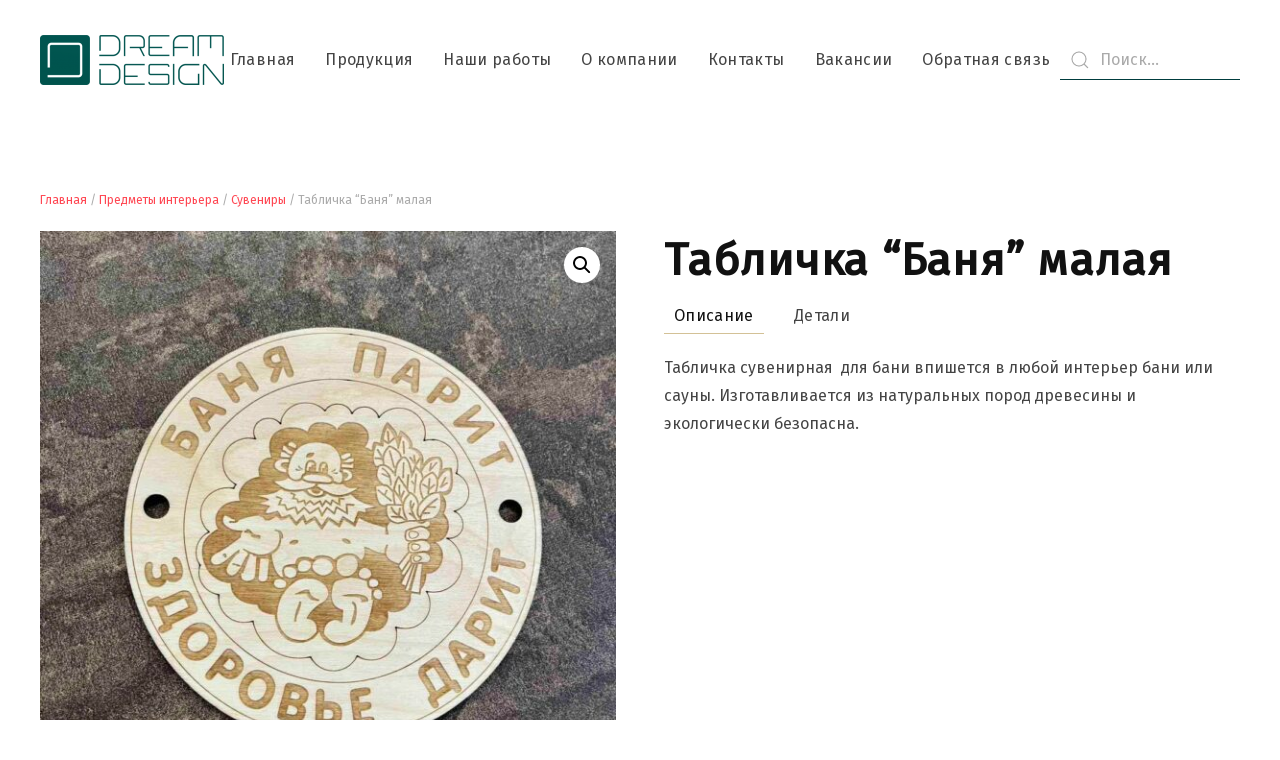

--- FILE ---
content_type: text/html; charset=UTF-8
request_url: http://ddn.by/product/tablichka-banya-malaya/
body_size: 11005
content:
<!DOCTYPE html>
<html lang="ru-RU">
    <head>
        <meta charset="UTF-8">
        <meta http-equiv="X-UA-Compatible" content="IE=edge">
        <meta name="viewport" content="width=device-width, initial-scale=1">
        <link rel="shortcut icon" href="/wp-content/uploads/favicon.ico">
        <link rel="apple-touch-icon-precomposed" href="/wp-content/uploads/favicon.png">
                <title>Табличка &#8220;Баня&#8221; малая &#8211; DREAM DESIGN</title>
<meta name='robots' content='max-image-preview:large' />
<link rel='dns-prefetch' href='//s.w.org' />
<link rel="alternate" type="application/rss+xml" title="DREAM DESIGN &raquo; Лента" href="http://ddn.by/feed/" />
<link rel="alternate" type="application/rss+xml" title="DREAM DESIGN &raquo; Лента комментариев" href="http://ddn.by/comments/feed/" />
		<script type="text/javascript">
			window._wpemojiSettings = {"baseUrl":"https:\/\/s.w.org\/images\/core\/emoji\/13.1.0\/72x72\/","ext":".png","svgUrl":"https:\/\/s.w.org\/images\/core\/emoji\/13.1.0\/svg\/","svgExt":".svg","source":{"concatemoji":"http:\/\/ddn.by\/wp-includes\/js\/wp-emoji-release.min.js?ver=5.8.3"}};
			!function(e,a,t){var n,r,o,i=a.createElement("canvas"),p=i.getContext&&i.getContext("2d");function s(e,t){var a=String.fromCharCode;p.clearRect(0,0,i.width,i.height),p.fillText(a.apply(this,e),0,0);e=i.toDataURL();return p.clearRect(0,0,i.width,i.height),p.fillText(a.apply(this,t),0,0),e===i.toDataURL()}function c(e){var t=a.createElement("script");t.src=e,t.defer=t.type="text/javascript",a.getElementsByTagName("head")[0].appendChild(t)}for(o=Array("flag","emoji"),t.supports={everything:!0,everythingExceptFlag:!0},r=0;r<o.length;r++)t.supports[o[r]]=function(e){if(!p||!p.fillText)return!1;switch(p.textBaseline="top",p.font="600 32px Arial",e){case"flag":return s([127987,65039,8205,9895,65039],[127987,65039,8203,9895,65039])?!1:!s([55356,56826,55356,56819],[55356,56826,8203,55356,56819])&&!s([55356,57332,56128,56423,56128,56418,56128,56421,56128,56430,56128,56423,56128,56447],[55356,57332,8203,56128,56423,8203,56128,56418,8203,56128,56421,8203,56128,56430,8203,56128,56423,8203,56128,56447]);case"emoji":return!s([10084,65039,8205,55357,56613],[10084,65039,8203,55357,56613])}return!1}(o[r]),t.supports.everything=t.supports.everything&&t.supports[o[r]],"flag"!==o[r]&&(t.supports.everythingExceptFlag=t.supports.everythingExceptFlag&&t.supports[o[r]]);t.supports.everythingExceptFlag=t.supports.everythingExceptFlag&&!t.supports.flag,t.DOMReady=!1,t.readyCallback=function(){t.DOMReady=!0},t.supports.everything||(n=function(){t.readyCallback()},a.addEventListener?(a.addEventListener("DOMContentLoaded",n,!1),e.addEventListener("load",n,!1)):(e.attachEvent("onload",n),a.attachEvent("onreadystatechange",function(){"complete"===a.readyState&&t.readyCallback()})),(n=t.source||{}).concatemoji?c(n.concatemoji):n.wpemoji&&n.twemoji&&(c(n.twemoji),c(n.wpemoji)))}(window,document,window._wpemojiSettings);
		</script>
		<style type="text/css">
img.wp-smiley,
img.emoji {
	display: inline !important;
	border: none !important;
	box-shadow: none !important;
	height: 1em !important;
	width: 1em !important;
	margin: 0 .07em !important;
	vertical-align: -0.1em !important;
	background: none !important;
	padding: 0 !important;
}
</style>
	<link rel='stylesheet' id='wp-block-library-css'  href='http://ddn.by/wp-includes/css/dist/block-library/style.min.css?ver=5.8.3' type='text/css' media='all' />
<link rel='stylesheet' id='contact-form-7-css'  href='http://ddn.by/wp-content/plugins/contact-form-7/includes/css/styles.css?ver=5.5.3' type='text/css' media='all' />
<link rel='stylesheet' id='responsive-lightbox-swipebox-css'  href='http://ddn.by/wp-content/plugins/responsive-lightbox/assets/swipebox/swipebox.min.css?ver=2.3.3' type='text/css' media='all' />
<link rel='stylesheet' id='woocommerce-layout-css'  href='http://ddn.by/wp-content/plugins/woocommerce/assets/css/woocommerce-layout.css?ver=3.5.9' type='text/css' media='all' />
<link rel='stylesheet' id='woocommerce-smallscreen-css'  href='http://ddn.by/wp-content/plugins/woocommerce/assets/css/woocommerce-smallscreen.css?ver=3.5.9' type='text/css' media='only screen and (max-width: 768px)' />
<style id='woocommerce-inline-inline-css' type='text/css'>
.woocommerce form .form-row .required { visibility: visible; }
</style>
<link rel='stylesheet' id='theme-style-css'  href='http://ddn.by/wp-content/themes/yootheme/css/theme.1.css?ver=1542888068' type='text/css' media='all' />
<script type='text/javascript' src='http://ddn.by/wp-content/plugins/wp-yandex-metrika/assets/YmEc.min.js?ver=1.1.7' id='wp-yandex-metrika_YmEc-js'></script>
<script type='text/javascript' src='http://ddn.by/wp-includes/js/jquery/jquery.min.js?ver=3.6.0' id='jquery-core-js'></script>
<script type='text/javascript' src='http://ddn.by/wp-includes/js/jquery/jquery-migrate.min.js?ver=3.3.2' id='jquery-migrate-js'></script>
<script type='text/javascript' src='http://ddn.by/wp-content/plugins/wp-yandex-metrika/assets/frontend.min.js?ver=1.1.7' id='wp-yandex-metrika_frontend-js'></script>
<script type='text/javascript' src='http://ddn.by/wp-content/plugins/responsive-lightbox/assets/swipebox/jquery.swipebox.min.js?ver=2.3.3' id='responsive-lightbox-swipebox-js'></script>
<script type='text/javascript' src='http://ddn.by/wp-includes/js/underscore.min.js?ver=1.13.1' id='underscore-js'></script>
<script type='text/javascript' src='http://ddn.by/wp-content/plugins/responsive-lightbox/assets/infinitescroll/infinite-scroll.pkgd.min.js?ver=5.8.3' id='responsive-lightbox-infinite-scroll-js'></script>
<script type='text/javascript' id='responsive-lightbox-js-extra'>
/* <![CDATA[ */
var rlArgs = {"script":"swipebox","selector":"lightbox","customEvents":"","activeGalleries":"1","animation":"1","hideCloseButtonOnMobile":"0","removeBarsOnMobile":"0","hideBars":"0","hideBarsDelay":"5000","videoMaxWidth":"1080","useSVG":"","loopAtEnd":"0","woocommerce_gallery":"1","ajaxurl":"http:\/\/ddn.by\/wp-admin\/admin-ajax.php","nonce":"00dc0a862a"};
/* ]]> */
</script>
<script type='text/javascript' src='http://ddn.by/wp-content/plugins/responsive-lightbox/js/front.js?ver=2.3.3' id='responsive-lightbox-js'></script>
<script type='text/javascript' src='http://ddn.by/wp-content/themes/yootheme/vendor/assets/uikit/dist/js/uikit.min.js?ver=1.12.3' id='theme-uikit-js'></script>
<script type='text/javascript' src='http://ddn.by/wp-content/themes/yootheme/vendor/assets/uikit/dist/js/uikit-icons-vision.min.js?ver=1.12.3' id='theme-uikit-icons-js'></script>
<script type='text/javascript' src='http://ddn.by/wp-content/themes/yootheme/js/theme.js?ver=1.12.3' id='theme-script-js'></script>
<link rel="https://api.w.org/" href="http://ddn.by/wp-json/" /><link rel="alternate" type="application/json" href="http://ddn.by/wp-json/wp/v2/product/2622" /><link rel="EditURI" type="application/rsd+xml" title="RSD" href="http://ddn.by/xmlrpc.php?rsd" />
<link rel="wlwmanifest" type="application/wlwmanifest+xml" href="http://ddn.by/wp-includes/wlwmanifest.xml" /> 
<meta name="generator" content="WordPress 5.8.3" />
<meta name="generator" content="WooCommerce 3.5.9" />
<link rel="canonical" href="http://ddn.by/product/tablichka-banya-malaya/" />
<link rel='shortlink' href='http://ddn.by/?p=2622' />
<link rel="alternate" type="application/json+oembed" href="http://ddn.by/wp-json/oembed/1.0/embed?url=http%3A%2F%2Fddn.by%2Fproduct%2Ftablichka-banya-malaya%2F" />
<link rel="alternate" type="text/xml+oembed" href="http://ddn.by/wp-json/oembed/1.0/embed?url=http%3A%2F%2Fddn.by%2Fproduct%2Ftablichka-banya-malaya%2F&#038;format=xml" />
	<noscript><style>.woocommerce-product-gallery{ opacity: 1 !important; }</style></noscript>
	        <!-- Yandex.Metrica counter -->
        <script type="text/javascript">
            (function (m, e, t, r, i, k, a) {
                m[i] = m[i] || function () {
                    (m[i].a = m[i].a || []).push(arguments)
                };
                m[i].l = 1 * new Date();
                k = e.createElement(t), a = e.getElementsByTagName(t)[0], k.async = 1, k.src = r, a.parentNode.insertBefore(k, a)
            })
            (window, document, "script", "https://mc.yandex.ru/metrika/tag.js", "ym");

            ym("91315914", "init", {
                clickmap: true,
                trackLinks: true,
                accurateTrackBounce: true,
                webvisor: true,
                ecommerce: "dataLayer",
                params: {
                    __ym: {
                        "ymCmsPlugin": {
                            "cms": "wordpress",
                            "cmsVersion":"5.8",
                            "pluginVersion": "1.1.7",
                            "ymCmsRip": "1300777482"
                        }
                    }
                }
            });
        </script>
        <!-- /Yandex.Metrica counter -->
            </head>
    <body class="product-template-default single single-product postid-2622  woocommerce woocommerce-page woocommerce-no-js">

        
        
        <div class="tm-page">

            <div class="tm-header-mobile uk-hidden@l">
            
<nav class="uk-navbar-container" uk-navbar>

        <div class="uk-navbar-left">

        
                <a class="uk-navbar-toggle" href="#tm-mobile" uk-toggle>
            <div uk-navbar-toggle-icon></div>
                    </a>
        
        
    </div>
    
        <div class="uk-navbar-center">
        <a class="uk-navbar-item uk-logo" href="http://ddn.by">
            <img src="/wp-content/themes/yootheme/cache/logo-dark-3984c27e.png" srcset="/wp-content/themes/yootheme/cache/logo-dark-3984c27e.png 184w, /wp-content/themes/yootheme/cache/logo-dark-04c5517e.png 367w, /wp-content/themes/yootheme/cache/logo-dark-23b5844b.png 368w" sizes="(min-width: 184px) 184px" data-width="600" data-height="163" class="uk-responsive-height" alt="Vision">        </a>
    </div>
    
    
</nav>


    
        <div id="tm-mobile" class="uk-modal-full" uk-modal>
        <div class="uk-modal-dialog uk-modal-body uk-text-center uk-flex" uk-height-viewport>

            <button class="uk-modal-close-full" type="button" uk-close></button>

                        <div class="uk-margin-auto-vertical uk-width-1-1">
                
                
<div class="uk-child-width-1-1" uk-grid>
            <div>
<div class="uk-panel">

    
    
<ul class="uk-nav uk-nav-primary uk-nav-center">

	<li><a href="/" class=" menu-item menu-item-type-custom menu-item-object-custom">Главная</a></li>
	<li class="uk-parent"><a href="http://ddn.by/catalog/" class=" menu-item menu-item-type-post_type menu-item-object-page menu-item-has-children current_page_parent">Продукция</a>
	<ul class="uk-nav-sub">

		<li class="uk-parent"><a href="http://ddn.by/product-category/korpusnaya-mebel/" class=" menu-item menu-item-type-taxonomy menu-item-object-product_cat menu-item-has-children">Корпусная мебель</a>
		<ul>

			<li><a href="http://ddn.by/product-category/korpusnaya-mebel/mebel-dlya-ofisa/" class=" menu-item menu-item-type-taxonomy menu-item-object-product_cat">Мебель для офиса</a></li>
			<li><a href="http://ddn.by/product-category/korpusnaya-mebel/mebel-dlya-prihozhej/" class=" menu-item menu-item-type-taxonomy menu-item-object-product_cat">Мебель для прихожей</a></li>
			<li><a href="http://ddn.by/product-category/korpusnaya-mebel/mebel-dlya-spalni/" class=" menu-item menu-item-type-taxonomy menu-item-object-product_cat">Мебель для спальни</a></li>
			<li><a href="http://ddn.by/product-category/korpusnaya-mebel/mebel-dlya-detskoj/" class=" menu-item menu-item-type-taxonomy menu-item-object-product_cat">Мебель для детских учреждений</a></li>
			<li><a href="http://ddn.by/product-category/korpusnaya-mebel/mebel-dlya-gostinoj/" class=" menu-item menu-item-type-taxonomy menu-item-object-product_cat">Мебель для гостиной</a></li>
			<li><a href="http://ddn.by/product-category/korpusnaya-mebel/mebel-dlya-kabineta/" class=" menu-item menu-item-type-taxonomy menu-item-object-product_cat">Мебель для кабинета</a></li>
			<li><a href="http://ddn.by/product-category/korpusnaya-mebel/mebel-dly-kabineta-rukovoditely/" class=" menu-item menu-item-type-taxonomy menu-item-object-product_cat">Мебель для кабинета руководителя</a></li>
			<li><a href="http://ddn.by/product-category/korpusnaya-mebel/mebel-dly-zags/" class=" menu-item menu-item-type-taxonomy menu-item-object-product_cat">Мебель для ЗАГСа</a></li>
			<li><a href="http://ddn.by/product-category/korpusnaya-mebel/krovati/" class=" menu-item menu-item-type-taxonomy menu-item-object-product_cat">Кровати</a></li>
			<li><a href="http://ddn.by/product-category/korpusnaya-mebel/shkafy/shkafy-dlya-odezhdy/" class=" menu-item menu-item-type-taxonomy menu-item-object-product_cat">Шкафы для одежды</a></li>
			<li><a href="http://ddn.by/product-category/shkafy-dlya-dokumentov/" class=" menu-item menu-item-type-taxonomy menu-item-object-product_cat">Шкафы для документов</a></li>
			<li><a href="http://ddn.by/product-category/korpusnaya-mebel/tumby-komody/" class=" menu-item menu-item-type-taxonomy menu-item-object-product_cat">Тумбы / Комоды</a></li>
			<li><a href="http://ddn.by/product-category/korpusnaya-mebel/kuhni/" class=" menu-item menu-item-type-taxonomy menu-item-object-product_cat">Кухни</a></li>
			<li><a href="http://ddn.by/product-category/korpusnaya-mebel/polki/" class=" menu-item menu-item-type-taxonomy menu-item-object-product_cat">Полки</a></li>
			<li><a href="http://ddn.by/product-category/korpusnaya-mebel/stoly/" class=" menu-item menu-item-type-taxonomy menu-item-object-product_cat">Столы</a></li></ul></li>
		<li class="uk-parent"><a href="http://ddn.by/product-category/myagkaya-mebel/" class=" menu-item menu-item-type-taxonomy menu-item-object-product_cat menu-item-has-children">Мягкая мебель</a>
		<ul>

			<li><a href="http://ddn.by/product-category/myagkaya-mebel/pryamye-divany/" class=" menu-item menu-item-type-taxonomy menu-item-object-product_cat">Прямые диваны</a></li>
			<li><a href="http://ddn.by/product-category/myagkaya-mebel/uglovye-divany/" class=" menu-item menu-item-type-taxonomy menu-item-object-product_cat">Угловые диваны</a></li>
			<li><a href="http://ddn.by/product-category/myagkaya-mebel/pufi/" class=" menu-item menu-item-type-taxonomy menu-item-object-product_cat">Пуфы</a></li>
			<li><a href="http://ddn.by/product-category/myagkaya-mebel/kresla/" class=" menu-item menu-item-type-taxonomy menu-item-object-product_cat">Кресла</a></li>
			<li><a href="http://ddn.by/product-category/myagkaya-mebel/banketki/" class=" menu-item menu-item-type-taxonomy menu-item-object-product_cat">Банкетки</a></li></ul></li>
		<li class="uk-parent"><a href="http://ddn.by/product-category/predmety-interera/" class=" menu-item menu-item-type-taxonomy menu-item-object-product_cat current-product-ancestor menu-item-has-children">Предметы интерьера</a>
		<ul>

			<li><a href="http://ddn.by/product-category/predmety-interera/butylochnitsy/" class=" menu-item menu-item-type-taxonomy menu-item-object-product_cat">Бутылочницы</a></li>
			<li><a href="http://ddn.by/product-category/predmety-interera/ramki-dlya-fotografij/" class=" menu-item menu-item-type-taxonomy menu-item-object-product_cat">Рамки для фотографий</a></li>
			<li><a href="http://ddn.by/product-category/predmety-interera/suveniry/" class=" menu-item menu-item-type-taxonomy menu-item-object-product_cat current-product-ancestor current-menu-parent current-product-parent">Сувениры</a></li>
			<li><a href="http://ddn.by/product-category/predmety-interera/razvivayushhie-tovary/" class=" menu-item menu-item-type-taxonomy menu-item-object-product_cat">Развивающие товары</a></li></ul></li>
		<li class="uk-parent"><a href="http://ddn.by/product-category/izdeliya-iz-metalla/" class=" menu-item menu-item-type-taxonomy menu-item-object-product_cat menu-item-has-children">Изделия из металла</a>
		<ul>

			<li><a href="http://ddn.by/product-category/izdeliya-iz-metalla/loft/" class=" menu-item menu-item-type-taxonomy menu-item-object-product_cat">Мебель LOFT</a></li>
			<li><a href="http://ddn.by/product-category/izdeliya-iz-metalla/polki-loft/" class=" menu-item menu-item-type-taxonomy menu-item-object-product_cat">Полки LOFT</a></li>
			<li><a href="http://ddn.by/product-category/izdeliya-iz-metalla/mangaly/" class=" menu-item menu-item-type-taxonomy menu-item-object-product_cat">Мангалы</a></li>
			<li><a href="http://ddn.by/product-category/izdeliya-iz-metalla/podstolya/" class=" menu-item menu-item-type-taxonomy menu-item-object-product_cat">Подстолья</a></li>
			<li><a href="http://ddn.by/product-category/izdeliya-iz-metalla/skamejki/" class=" menu-item menu-item-type-taxonomy menu-item-object-product_cat">Скамейки</a></li>
			<li><a href="http://ddn.by/product-category/izdeliya-iz-metalla/dekoratsii/" class=" menu-item menu-item-type-taxonomy menu-item-object-product_cat">Декорации</a></li></ul></li>
		<li class="uk-parent"><a href="http://ddn.by/product-category/shvejnye-izdeliya/" class=" menu-item menu-item-type-taxonomy menu-item-object-product_cat menu-item-has-children">Швейные изделия</a>
		<ul>

			<li><a href="http://ddn.by/product-category/shvejnye-izdeliya/chehly-obshhego-naznacheniya/" class=" menu-item menu-item-type-taxonomy menu-item-object-product_cat">Чехлы общего назначения</a></li>
			<li><a href="http://ddn.by/product-category/shvejnye-izdeliya/halaty/" class=" menu-item menu-item-type-taxonomy menu-item-object-product_cat">Халаты</a></li>
			<li><a href="http://ddn.by/product-category/shvejnye-izdeliya/perchatki/" class=" menu-item menu-item-type-taxonomy menu-item-object-product_cat">Перчатки</a></li>
			<li><a href="http://ddn.by/product-category/shvejnye-izdeliya/spetsodezhda-siti/" class=" menu-item menu-item-type-taxonomy menu-item-object-product_cat">Спецодежда "Сити"</a></li>
			<li><a href="http://ddn.by/product-category/shvejnye-izdeliya/kombinezony/" class=" menu-item menu-item-type-taxonomy menu-item-object-product_cat">Комбинезоны</a></li>
			<li><a href="http://ddn.by/product-category/shvejnye-izdeliya/kostyumy/" class=" menu-item menu-item-type-taxonomy menu-item-object-product_cat">Костюмы</a></li></ul></li>
		<li><a href="http://ddn.by/product-category/izdeliya-iz-kompozitnyh-materialov/" class=" menu-item menu-item-type-taxonomy menu-item-object-product_cat">Изделия из композитных материалов</a></li>
		<li><a href="http://ddn.by/product-category/sportivnoe-snaryazhenie/" class=" menu-item menu-item-type-taxonomy menu-item-object-product_cat">Спортивное снаряжение</a></li>
		<li class="uk-parent"><a href="http://ddn.by/product-category/promyshlennaya-mebel/" class=" menu-item menu-item-type-taxonomy menu-item-object-product_cat menu-item-has-children">Промышленная мебель</a>
		<ul>

			<li><a href="http://ddn.by/product-category/promyshlennaya-mebel/promyshlennye-stoly/" class=" menu-item menu-item-type-taxonomy menu-item-object-product_cat">Промышленные столы</a></li>
			<li><a href="http://ddn.by/product-category/promyshlennaya-mebel/telezhki-podkatnye/" class=" menu-item menu-item-type-taxonomy menu-item-object-product_cat">Тележки подкатные</a></li>
			<li><a href="http://ddn.by/product-category/promyshlennaya-mebel/linii-komplektovaniya/" class=" menu-item menu-item-type-taxonomy menu-item-object-product_cat">Линии комплектования</a></li>
			<li><a href="http://ddn.by/product-category/promyshlennaya-mebel/stellazhi-i-shkafy/" class=" menu-item menu-item-type-taxonomy menu-item-object-product_cat">Стеллажи и шкафы</a></li></ul></li></ul></li>
	<li><a href="http://ddn.by/category/our-works/" class=" menu-item menu-item-type-taxonomy menu-item-object-category">Наши работы</a></li>
	<li><a href="http://ddn.by/about-us/" class=" menu-item menu-item-type-post_type menu-item-object-page">О компании</a></li>
	<li><a href="http://ddn.by/contacts/" class=" menu-item menu-item-type-post_type menu-item-object-page">Контакты</a></li>
	<li><a href="http://ddn.by/vakansii/" class=" menu-item menu-item-type-post_type menu-item-object-page">Вакансии</a></li>
	<li><a href="http://ddn.by/obratnaya-svyaz/" class=" menu-item menu-item-type-post_type menu-item-object-page">Обратная связь</a></li></ul>

</div>
</div>
            <div>
<div class="uk-panel widget-search" id="widget-search-1">

    
    

    <form id="search-586" action="http://ddn.by/" method="get" role="search" class="uk-search uk-search-default">
<span uk-search-icon></span>
<input name="s" placeholder="Поиск&hellip;" type="search" class="uk-search-input"/>
</form>






</div>
</div>
    </div>

                            </div>
        
        </div>
    </div>

    
            </div>

            
            
<div class="tm-header uk-visible@l" uk-header>


        <div uk-sticky media="768" cls-active="uk-navbar-sticky" sel-target=".uk-navbar-container">
    
        <div class="uk-navbar-container">

            <div class="uk-container">
                <nav class="uk-navbar" uk-navbar="{&quot;align&quot;:&quot;center&quot;,&quot;boundary&quot;:&quot;!.uk-navbar-container&quot;}">

                                        <div class="uk-navbar-left">

                        
<a href="http://ddn.by" class="uk-navbar-item uk-logo">
    <img src="/wp-content/themes/yootheme/cache/logo-dark-3984c27e.png" srcset="/wp-content/themes/yootheme/cache/logo-dark-3984c27e.png 184w, /wp-content/themes/yootheme/cache/logo-dark-04c5517e.png 367w, /wp-content/themes/yootheme/cache/logo-dark-23b5844b.png 368w" sizes="(min-width: 184px) 184px" data-width="600" data-height="163" class="uk-responsive-height" alt="Vision"><img src="/wp-content/themes/yootheme/cache/logo-5a500bba.png" srcset="/wp-content/themes/yootheme/cache/logo-5a500bba.png 184w, /wp-content/themes/yootheme/cache/logo-48838f72.png 367w, /wp-content/themes/yootheme/cache/logo-6ff35a47.png 368w" sizes="(min-width: 184px) 184px" data-width="600" data-height="163" class="uk-responsive-height uk-logo-inverse" alt="Vision"></a>

                        
                    </div>
                    
                                        <div class="uk-navbar-center">
                        
<ul class="uk-navbar-nav">

	<li><a href="/" class=" menu-item menu-item-type-custom menu-item-object-custom">Главная</a></li>
	<li class="uk-parent"><a href="http://ddn.by/catalog/" class=" menu-item menu-item-type-post_type menu-item-object-page menu-item-has-children current_page_parent">Продукция</a>
	<div class="uk-navbar-dropdown" uk-drop="{&quot;clsDrop&quot;:&quot;uk-navbar-dropdown&quot;,&quot;flip&quot;:&quot;x&quot;,&quot;pos&quot;:&quot;bottom-justify&quot;,&quot;boundary&quot;:&quot;!nav&quot;,&quot;boundaryAlign&quot;:true,&quot;mode&quot;:&quot;click,hover&quot;}"><div class="uk-navbar-dropdown-grid uk-child-width-1-4" uk-grid><div><ul class="uk-nav uk-navbar-dropdown-nav">

		<li class="uk-parent"><a href="http://ddn.by/product-category/korpusnaya-mebel/" class=" menu-item menu-item-type-taxonomy menu-item-object-product_cat menu-item-has-children">Корпусная мебель</a>
		<ul class="uk-nav-sub">

			<li><a href="http://ddn.by/product-category/korpusnaya-mebel/mebel-dlya-ofisa/" class=" menu-item menu-item-type-taxonomy menu-item-object-product_cat">Мебель для офиса</a></li>
			<li><a href="http://ddn.by/product-category/korpusnaya-mebel/mebel-dlya-prihozhej/" class=" menu-item menu-item-type-taxonomy menu-item-object-product_cat">Мебель для прихожей</a></li>
			<li><a href="http://ddn.by/product-category/korpusnaya-mebel/mebel-dlya-spalni/" class=" menu-item menu-item-type-taxonomy menu-item-object-product_cat">Мебель для спальни</a></li>
			<li><a href="http://ddn.by/product-category/korpusnaya-mebel/mebel-dlya-detskoj/" class=" menu-item menu-item-type-taxonomy menu-item-object-product_cat">Мебель для детских учреждений</a></li>
			<li><a href="http://ddn.by/product-category/korpusnaya-mebel/mebel-dlya-gostinoj/" class=" menu-item menu-item-type-taxonomy menu-item-object-product_cat">Мебель для гостиной</a></li>
			<li><a href="http://ddn.by/product-category/korpusnaya-mebel/mebel-dlya-kabineta/" class=" menu-item menu-item-type-taxonomy menu-item-object-product_cat">Мебель для кабинета</a></li>
			<li><a href="http://ddn.by/product-category/korpusnaya-mebel/mebel-dly-kabineta-rukovoditely/" class=" menu-item menu-item-type-taxonomy menu-item-object-product_cat">Мебель для кабинета руководителя</a></li>
			<li><a href="http://ddn.by/product-category/korpusnaya-mebel/mebel-dly-zags/" class=" menu-item menu-item-type-taxonomy menu-item-object-product_cat">Мебель для ЗАГСа</a></li>
			<li><a href="http://ddn.by/product-category/korpusnaya-mebel/krovati/" class=" menu-item menu-item-type-taxonomy menu-item-object-product_cat">Кровати</a></li>
			<li><a href="http://ddn.by/product-category/korpusnaya-mebel/shkafy/shkafy-dlya-odezhdy/" class=" menu-item menu-item-type-taxonomy menu-item-object-product_cat">Шкафы для одежды</a></li>
			<li><a href="http://ddn.by/product-category/shkafy-dlya-dokumentov/" class=" menu-item menu-item-type-taxonomy menu-item-object-product_cat">Шкафы для документов</a></li>
			<li><a href="http://ddn.by/product-category/korpusnaya-mebel/tumby-komody/" class=" menu-item menu-item-type-taxonomy menu-item-object-product_cat">Тумбы / Комоды</a></li>
			<li><a href="http://ddn.by/product-category/korpusnaya-mebel/kuhni/" class=" menu-item menu-item-type-taxonomy menu-item-object-product_cat">Кухни</a></li>
			<li><a href="http://ddn.by/product-category/korpusnaya-mebel/polki/" class=" menu-item menu-item-type-taxonomy menu-item-object-product_cat">Полки</a></li>
			<li><a href="http://ddn.by/product-category/korpusnaya-mebel/stoly/" class=" menu-item menu-item-type-taxonomy menu-item-object-product_cat">Столы</a></li></ul></li>
		<li class="uk-parent"><a href="http://ddn.by/product-category/myagkaya-mebel/" class=" menu-item menu-item-type-taxonomy menu-item-object-product_cat menu-item-has-children">Мягкая мебель</a>
		<ul class="uk-nav-sub">

			<li><a href="http://ddn.by/product-category/myagkaya-mebel/pryamye-divany/" class=" menu-item menu-item-type-taxonomy menu-item-object-product_cat">Прямые диваны</a></li>
			<li><a href="http://ddn.by/product-category/myagkaya-mebel/uglovye-divany/" class=" menu-item menu-item-type-taxonomy menu-item-object-product_cat">Угловые диваны</a></li>
			<li><a href="http://ddn.by/product-category/myagkaya-mebel/pufi/" class=" menu-item menu-item-type-taxonomy menu-item-object-product_cat">Пуфы</a></li>
			<li><a href="http://ddn.by/product-category/myagkaya-mebel/kresla/" class=" menu-item menu-item-type-taxonomy menu-item-object-product_cat">Кресла</a></li>
			<li><a href="http://ddn.by/product-category/myagkaya-mebel/banketki/" class=" menu-item menu-item-type-taxonomy menu-item-object-product_cat">Банкетки</a></li></ul></li></ul></div><div><ul class="uk-nav uk-navbar-dropdown-nav">

		<li class="uk-parent"><a href="http://ddn.by/product-category/predmety-interera/" class=" menu-item menu-item-type-taxonomy menu-item-object-product_cat current-product-ancestor menu-item-has-children">Предметы интерьера</a>
		<ul class="uk-nav-sub">

			<li><a href="http://ddn.by/product-category/predmety-interera/butylochnitsy/" class=" menu-item menu-item-type-taxonomy menu-item-object-product_cat">Бутылочницы</a></li>
			<li><a href="http://ddn.by/product-category/predmety-interera/ramki-dlya-fotografij/" class=" menu-item menu-item-type-taxonomy menu-item-object-product_cat">Рамки для фотографий</a></li>
			<li><a href="http://ddn.by/product-category/predmety-interera/suveniry/" class=" menu-item menu-item-type-taxonomy menu-item-object-product_cat current-product-ancestor current-menu-parent current-product-parent">Сувениры</a></li>
			<li><a href="http://ddn.by/product-category/predmety-interera/razvivayushhie-tovary/" class=" menu-item menu-item-type-taxonomy menu-item-object-product_cat">Развивающие товары</a></li></ul></li>
		<li class="uk-parent"><a href="http://ddn.by/product-category/izdeliya-iz-metalla/" class=" menu-item menu-item-type-taxonomy menu-item-object-product_cat menu-item-has-children">Изделия из металла</a>
		<ul class="uk-nav-sub">

			<li><a href="http://ddn.by/product-category/izdeliya-iz-metalla/loft/" class=" menu-item menu-item-type-taxonomy menu-item-object-product_cat">Мебель LOFT</a></li>
			<li><a href="http://ddn.by/product-category/izdeliya-iz-metalla/polki-loft/" class=" menu-item menu-item-type-taxonomy menu-item-object-product_cat">Полки LOFT</a></li>
			<li><a href="http://ddn.by/product-category/izdeliya-iz-metalla/mangaly/" class=" menu-item menu-item-type-taxonomy menu-item-object-product_cat">Мангалы</a></li>
			<li><a href="http://ddn.by/product-category/izdeliya-iz-metalla/podstolya/" class=" menu-item menu-item-type-taxonomy menu-item-object-product_cat">Подстолья</a></li>
			<li><a href="http://ddn.by/product-category/izdeliya-iz-metalla/skamejki/" class=" menu-item menu-item-type-taxonomy menu-item-object-product_cat">Скамейки</a></li>
			<li><a href="http://ddn.by/product-category/izdeliya-iz-metalla/dekoratsii/" class=" menu-item menu-item-type-taxonomy menu-item-object-product_cat">Декорации</a></li></ul></li></ul></div><div><ul class="uk-nav uk-navbar-dropdown-nav">

		<li class="uk-parent"><a href="http://ddn.by/product-category/shvejnye-izdeliya/" class=" menu-item menu-item-type-taxonomy menu-item-object-product_cat menu-item-has-children">Швейные изделия</a>
		<ul class="uk-nav-sub">

			<li><a href="http://ddn.by/product-category/shvejnye-izdeliya/chehly-obshhego-naznacheniya/" class=" menu-item menu-item-type-taxonomy menu-item-object-product_cat">Чехлы общего назначения</a></li>
			<li><a href="http://ddn.by/product-category/shvejnye-izdeliya/halaty/" class=" menu-item menu-item-type-taxonomy menu-item-object-product_cat">Халаты</a></li>
			<li><a href="http://ddn.by/product-category/shvejnye-izdeliya/perchatki/" class=" menu-item menu-item-type-taxonomy menu-item-object-product_cat">Перчатки</a></li>
			<li><a href="http://ddn.by/product-category/shvejnye-izdeliya/spetsodezhda-siti/" class=" menu-item menu-item-type-taxonomy menu-item-object-product_cat">Спецодежда "Сити"</a></li>
			<li><a href="http://ddn.by/product-category/shvejnye-izdeliya/kombinezony/" class=" menu-item menu-item-type-taxonomy menu-item-object-product_cat">Комбинезоны</a></li>
			<li><a href="http://ddn.by/product-category/shvejnye-izdeliya/kostyumy/" class=" menu-item menu-item-type-taxonomy menu-item-object-product_cat">Костюмы</a></li></ul></li>
		<li><a href="http://ddn.by/product-category/izdeliya-iz-kompozitnyh-materialov/" class=" menu-item menu-item-type-taxonomy menu-item-object-product_cat">Изделия из композитных материалов</a></li></ul></div><div><ul class="uk-nav uk-navbar-dropdown-nav">

		<li><a href="http://ddn.by/product-category/sportivnoe-snaryazhenie/" class=" menu-item menu-item-type-taxonomy menu-item-object-product_cat">Спортивное снаряжение</a></li>
		<li class="uk-parent"><a href="http://ddn.by/product-category/promyshlennaya-mebel/" class=" menu-item menu-item-type-taxonomy menu-item-object-product_cat menu-item-has-children">Промышленная мебель</a>
		<ul class="uk-nav-sub">

			<li><a href="http://ddn.by/product-category/promyshlennaya-mebel/promyshlennye-stoly/" class=" menu-item menu-item-type-taxonomy menu-item-object-product_cat">Промышленные столы</a></li>
			<li><a href="http://ddn.by/product-category/promyshlennaya-mebel/telezhki-podkatnye/" class=" menu-item menu-item-type-taxonomy menu-item-object-product_cat">Тележки подкатные</a></li>
			<li><a href="http://ddn.by/product-category/promyshlennaya-mebel/linii-komplektovaniya/" class=" menu-item menu-item-type-taxonomy menu-item-object-product_cat">Линии комплектования</a></li>
			<li><a href="http://ddn.by/product-category/promyshlennaya-mebel/stellazhi-i-shkafy/" class=" menu-item menu-item-type-taxonomy menu-item-object-product_cat">Стеллажи и шкафы</a></li></ul></li></ul></div></div></div></li>
	<li><a href="http://ddn.by/category/our-works/" class=" menu-item menu-item-type-taxonomy menu-item-object-category">Наши работы</a></li>
	<li><a href="http://ddn.by/about-us/" class=" menu-item menu-item-type-post_type menu-item-object-page">О компании</a></li>
	<li><a href="http://ddn.by/contacts/" class=" menu-item menu-item-type-post_type menu-item-object-page">Контакты</a></li>
	<li><a href="http://ddn.by/vakansii/" class=" menu-item menu-item-type-post_type menu-item-object-page">Вакансии</a></li>
	<li><a href="http://ddn.by/obratnaya-svyaz/" class=" menu-item menu-item-type-post_type menu-item-object-page">Обратная связь</a></li></ul>
                    </div>
                    
                                        <div class="uk-navbar-right">

                        
                        
<div class="uk-navbar-item widget-search" id="widget-search-1">

    
    

    <form id="search-785" action="http://ddn.by/" method="get" role="search" class="uk-search uk-search-default">
<span uk-search-icon></span>
<input name="s" placeholder="Поиск&hellip;" type="search" class="uk-search-input" autofocus/>
</form>






</div>

                    </div>
                    
                </nav>
            </div>

        </div>

        </div>
    




</div>

            
            
            <div id="tm-main" class="tm-main uk-section uk-section-default" uk-height-viewport="expand: true">
                <div class="uk-container">

                    
                    <div class="uk-grid uk-grid-large uk-grid-divider" uk-grid>
                        <div class="uk-width-expand@m">

                            
            
	<div id="primary" class="content-area"><main id="main" class="site-main" role="main"><nav class="woocommerce-breadcrumb"><a href="http://ddn.by">Главная</a>&nbsp;&#47;&nbsp;<a href="http://ddn.by/product-category/predmety-interera/">Предметы интерьера</a>&nbsp;&#47;&nbsp;<a href="http://ddn.by/product-category/predmety-interera/suveniry/">Сувениры</a>&nbsp;&#47;&nbsp;Табличка &#8220;Баня&#8221; малая</nav>
		
			<div class="woocommerce-notices-wrapper"></div><div id="product-2622" class="post-2622 product type-product status-publish has-post-thumbnail product_cat-suveniry first instock shipping-taxable product-type-simple">

	<div class="woocommerce-product-gallery woocommerce-product-gallery--with-images woocommerce-product-gallery--columns-4 images" data-columns="4" style="opacity: 0; transition: opacity .25s ease-in-out;">
	<figure class="woocommerce-product-gallery__wrapper">
		<div data-thumb="http://ddn.by/wp-content/uploads/banya-malaya-100x100.jpg" class="woocommerce-product-gallery__image"><a  data-rel="lightbox-gallery-1" href="http://ddn.by/wp-content/uploads/banya-malaya.jpg"><img width="600" height="600" src="http://ddn.by/wp-content/uploads/banya-malaya-600x600.jpg" class="wp-post-image" alt="" loading="lazy" title="баня малая" data-caption="" data-src="http://ddn.by/wp-content/uploads/banya-malaya.jpg" data-large_image="http://ddn.by/wp-content/uploads/banya-malaya.jpg" data-large_image_width="1600" data-large_image_height="1600" srcset="http://ddn.by/wp-content/uploads/banya-malaya-600x600.jpg 600w, http://ddn.by/wp-content/uploads/banya-malaya-300x300.jpg 300w, http://ddn.by/wp-content/uploads/banya-malaya-1024x1024.jpg 1024w, http://ddn.by/wp-content/uploads/banya-malaya-150x150.jpg 150w, http://ddn.by/wp-content/uploads/banya-malaya-768x768.jpg 768w, http://ddn.by/wp-content/uploads/banya-malaya-1536x1536.jpg 1536w, http://ddn.by/wp-content/uploads/banya-malaya-100x100.jpg 100w, http://ddn.by/wp-content/uploads/banya-malaya.jpg 1600w" sizes="(max-width: 600px) 100vw, 600px" /></a></div>	</figure>
</div>

	<div class="summary entry-summary">
		<h1 class="product_title entry-title">Табличка &#8220;Баня&#8221; малая</h1>
	<div class="woocommerce-tabs wc-tabs-wrapper">
		<ul class="tabs wc-tabs" role="tablist">
							<li class="description_tab" id="tab-title-description" role="tab" aria-controls="tab-description">
					<a href="#tab-description">Описание</a>
				</li>
							<li class="additional_information_tab" id="tab-title-additional_information" role="tab" aria-controls="tab-additional_information">
					<a href="#tab-additional_information">Детали</a>
				</li>
					</ul>
					<div class="woocommerce-Tabs-panel woocommerce-Tabs-panel--description panel entry-content wc-tab" id="tab-description" role="tabpanel" aria-labelledby="tab-title-description">
				
<p>Табличка сувенирная  для бани впишется в любой интерьер бани или сауны. Изготавливается из натуральных пород древесины и экологически безопасна.</p>
			</div>
					<div class="woocommerce-Tabs-panel woocommerce-Tabs-panel--additional_information panel entry-content wc-tab" id="tab-additional_information" role="tabpanel" aria-labelledby="tab-title-additional_information">
				
<table class="shop_attributes">
	
	
			<tr>
			<th>Материал:</th>
			<td><p>Фанера в лаке</p>
</td>
		</tr>
			<tr>
			<th>Размер:</th>
			<td><p>d150</p>
</td>
		</tr>
	</table>
			</div>
			</div>

	</div>
</div>
<div style="clear: both">
    <div>
            </div>
    
	<section class="related products">

		<h2>Похожие товары</h2>

		<ul class="products columns-4">

			
				<li class="post-2258 product type-product status-publish has-post-thumbnail product_cat-suveniry first instock shipping-taxable product-type-simple">
	<a href="http://ddn.by/product/suvenirnaya-upakovka-tank-fanera-emal/" class="woocommerce-LoopProduct-link woocommerce-loop-product__link"><img width="300" height="300" src="http://ddn.by/wp-content/uploads/image352-300x300.png" class="attachment-woocommerce_thumbnail size-woocommerce_thumbnail" alt="" loading="lazy" srcset="http://ddn.by/wp-content/uploads/image352-300x300.png 300w, http://ddn.by/wp-content/uploads/image352-150x150.png 150w, http://ddn.by/wp-content/uploads/image352-100x100.png 100w" sizes="(max-width: 300px) 100vw, 300px" /><h2 class="woocommerce-loop-product__title">Сувенирная упаковка &#8220;Танк&#8221; (фанера,эмаль)</h2>
</a><a href="http://ddn.by/product/suvenirnaya-upakovka-tank-fanera-emal/" data-quantity="1" class="button product_type_simple" data-product_id="2258" data-product_sku="" aria-label="Прочитайте больше о &ldquo;Сувенирная упаковка &quot;Танк&quot; (фанера,эмаль)&rdquo;" rel="nofollow">Подробнее</a></li>

			
				<li class="post-2639 product type-product status-publish has-post-thumbnail product_cat-suveniry instock shipping-taxable product-type-simple">
	<a href="http://ddn.by/product/shahmatnaya-doska/" class="woocommerce-LoopProduct-link woocommerce-loop-product__link"><img width="300" height="300" src="http://ddn.by/wp-content/uploads/image609-300x300.png" class="attachment-woocommerce_thumbnail size-woocommerce_thumbnail" alt="" loading="lazy" srcset="http://ddn.by/wp-content/uploads/image609-300x300.png 300w, http://ddn.by/wp-content/uploads/image609-150x150.png 150w, http://ddn.by/wp-content/uploads/image609-100x100.png 100w" sizes="(max-width: 300px) 100vw, 300px" /><h2 class="woocommerce-loop-product__title">Шахматная доска</h2>
</a><a href="http://ddn.by/product/shahmatnaya-doska/" data-quantity="1" class="button product_type_simple" data-product_id="2639" data-product_sku="" aria-label="Прочитайте больше о &ldquo;Шахматная доска&rdquo;" rel="nofollow">Подробнее</a></li>

			
				<li class="post-470 product type-product status-publish has-post-thumbnail product_cat-suveniry instock shipping-taxable product-type-simple">
	<a href="http://ddn.by/product/podarochnyi-meshochek/" class="woocommerce-LoopProduct-link woocommerce-loop-product__link"><img width="300" height="300" src="http://ddn.by/wp-content/uploads/sv_018-300x300.jpg" class="attachment-woocommerce_thumbnail size-woocommerce_thumbnail" alt="" loading="lazy" srcset="http://ddn.by/wp-content/uploads/sv_018-300x300.jpg 300w, http://ddn.by/wp-content/uploads/sv_018-150x150.jpg 150w, http://ddn.by/wp-content/uploads/sv_018-768x768.jpg 768w, http://ddn.by/wp-content/uploads/sv_018-600x600.jpg 600w, http://ddn.by/wp-content/uploads/sv_018-100x100.jpg 100w, http://ddn.by/wp-content/uploads/sv_018.jpg 1024w" sizes="(max-width: 300px) 100vw, 300px" /><h2 class="woocommerce-loop-product__title">Подарочный мешочек</h2>
</a><a href="http://ddn.by/product/podarochnyi-meshochek/" data-quantity="1" class="button product_type_simple" data-product_id="470" data-product_sku="" aria-label="Прочитайте больше о &ldquo;Подарочный мешочек&rdquo;" rel="nofollow">Подробнее</a></li>

			
				<li class="post-2644 product type-product status-publish has-post-thumbnail product_cat-suveniry last instock shipping-taxable product-type-simple">
	<a href="http://ddn.by/product/organajzer-dlya-telefonov/" class="woocommerce-LoopProduct-link woocommerce-loop-product__link"><img width="300" height="300" src="http://ddn.by/wp-content/uploads/image613-300x300.png" class="attachment-woocommerce_thumbnail size-woocommerce_thumbnail" alt="" loading="lazy" srcset="http://ddn.by/wp-content/uploads/image613-300x300.png 300w, http://ddn.by/wp-content/uploads/image613-150x150.png 150w, http://ddn.by/wp-content/uploads/image613-100x100.png 100w" sizes="(max-width: 300px) 100vw, 300px" /><h2 class="woocommerce-loop-product__title">Органайзер для телефонов</h2>
</a><a href="http://ddn.by/product/organajzer-dlya-telefonov/" data-quantity="1" class="button product_type_simple" data-product_id="2644" data-product_sku="" aria-label="Прочитайте больше о &ldquo;Органайзер для телефонов&rdquo;" rel="nofollow">Подробнее</a></li>

			
		</ul>

	</section>

</div>


		
	</main></div>
	
        
                        </div>

                        
                    </div>

                </div>
            </div>
            
            
            
<div class="demo uk-section-secondary uk-section uk-section-xsmall uk-padding-remove-bottom">

    
        
        
        
            
                                <div class="uk-container">
                
                    

<div class="uk-flex-middle uk-margin-remove-vertical" uk-grid>
    
<div class="uk-width-1-1@m">

    
        
            
            
                
<div class="uk-margin-remove-vertical uk-text-center">
    <p>ООО "Дрим Дизайн"<br />© 2025 Все права защищены.</p></div>

            
        
    
</div>
</div>


                                </div>
                
            
        
    
</div>

        </div>

        
        
                    <noscript>
                <div>
                    <img src="https://mc.yandex.ru/watch/91315914" style="position:absolute; left:-9999px;" alt=""/>
                </div>
            </noscript>
            <script type="application/ld+json">{"@context":"https:\/\/schema.org\/","@type":"BreadcrumbList","itemListElement":[{"@type":"ListItem","position":1,"item":{"name":"\u0413\u043b\u0430\u0432\u043d\u0430\u044f","@id":"http:\/\/ddn.by"}},{"@type":"ListItem","position":2,"item":{"name":"\u041f\u0440\u0435\u0434\u043c\u0435\u0442\u044b \u0438\u043d\u0442\u0435\u0440\u044c\u0435\u0440\u0430","@id":"http:\/\/ddn.by\/product-category\/predmety-interera\/"}},{"@type":"ListItem","position":3,"item":{"name":"\u0421\u0443\u0432\u0435\u043d\u0438\u0440\u044b","@id":"http:\/\/ddn.by\/product-category\/predmety-interera\/suveniry\/"}},{"@type":"ListItem","position":4,"item":{"name":"\u0422\u0430\u0431\u043b\u0438\u0447\u043a\u0430 &amp;#8220;\u0411\u0430\u043d\u044f&amp;#8221; \u043c\u0430\u043b\u0430\u044f","@id":"http:\/\/ddn.by\/product\/tablichka-banya-malaya\/"}}]}</script>	<script type="text/javascript">
		var c = document.body.className;
		c = c.replace(/woocommerce-no-js/, 'woocommerce-js');
		document.body.className = c;
	</script>
	<script type='text/javascript' src='http://ddn.by/wp-content/plugins/wp-yandex-metrika/assets/woocommerce.min.js?ver=1.1.7' id='wp-yandex-metrika_woocommerce-js'></script>
<script type='text/javascript' id='wp-yandex-metrika_woocommerce-js-after'>
jQuery(document.body).on('wpym_ec_ready', function(){if (typeof wpym !== 'undefined' && wpym.ec) {wpym.ajaxurl = 'http://ddn.by/wp-admin/admin-ajax.php'; wpym.ec.addData({"currency":"BYN","hasActiveVariation":false,"detailProductId":2622,"products":{"2622":{"id":"product_id_2622","name":"Табличка \"Баня\" малая","price":"","category":"Предметы интерьера/Сувениры"},"2258":{"id":"product_id_2258","name":"Сувенирная упаковка \"Танк\" (фанера,эмаль)","price":"","category":"Предметы интерьера/Сувениры"},"2639":{"id":"product_id_2639","name":"Шахматная доска","price":"","category":"Предметы интерьера/Сувениры"},"470":{"id":"product_id_470","name":"Подарочный мешочек","price":"","category":"Предметы интерьера/Сувениры"},"2644":{"id":"product_id_2644","name":"Органайзер для телефонов","price":"","category":"Предметы интерьера/Сувениры"}}});}})
</script>
<script type='text/javascript' src='http://ddn.by/wp-includes/js/dist/vendor/regenerator-runtime.min.js?ver=0.13.7' id='regenerator-runtime-js'></script>
<script type='text/javascript' src='http://ddn.by/wp-includes/js/dist/vendor/wp-polyfill.min.js?ver=3.15.0' id='wp-polyfill-js'></script>
<script type='text/javascript' id='contact-form-7-js-extra'>
/* <![CDATA[ */
var wpcf7 = {"api":{"root":"http:\/\/ddn.by\/wp-json\/","namespace":"contact-form-7\/v1"}};
/* ]]> */
</script>
<script type='text/javascript' src='http://ddn.by/wp-content/plugins/contact-form-7/includes/js/index.js?ver=5.5.3' id='contact-form-7-js'></script>
<script type='text/javascript' src='http://ddn.by/wp-content/plugins/woocommerce/assets/js/jquery-blockui/jquery.blockUI.min.js?ver=2.70' id='jquery-blockui-js'></script>
<script type='text/javascript' id='wc-add-to-cart-js-extra'>
/* <![CDATA[ */
var wc_add_to_cart_params = {"ajax_url":"\/wp-admin\/admin-ajax.php","wc_ajax_url":"\/?wc-ajax=%%endpoint%%","i18n_view_cart":"\u041f\u0440\u043e\u0441\u043c\u043e\u0442\u0440 \u043a\u043e\u0440\u0437\u0438\u043d\u044b","cart_url":"http:\/\/ddn.by","is_cart":"","cart_redirect_after_add":"no"};
/* ]]> */
</script>
<script type='text/javascript' src='http://ddn.by/wp-content/plugins/woocommerce/assets/js/frontend/add-to-cart.min.js?ver=3.5.9' id='wc-add-to-cart-js'></script>
<script type='text/javascript' src='http://ddn.by/wp-content/plugins/woocommerce/assets/js/zoom/jquery.zoom.min.js?ver=1.7.21' id='zoom-js'></script>
<script type='text/javascript' src='http://ddn.by/wp-content/plugins/woocommerce/assets/js/flexslider/jquery.flexslider.min.js?ver=2.7.2' id='flexslider-js'></script>
<script type='text/javascript' id='wc-single-product-js-extra'>
/* <![CDATA[ */
var wc_single_product_params = {"i18n_required_rating_text":"\u041f\u043e\u0436\u0430\u043b\u0443\u0439\u0441\u0442\u0430, \u043f\u043e\u0441\u0442\u0430\u0432\u044c\u0442\u0435 \u043e\u0446\u0435\u043d\u043a\u0443","review_rating_required":"yes","flexslider":{"rtl":false,"animation":"slide","smoothHeight":true,"directionNav":false,"controlNav":"thumbnails","slideshow":false,"animationSpeed":500,"animationLoop":false,"allowOneSlide":false},"zoom_enabled":"1","zoom_options":[],"photoswipe_enabled":"","photoswipe_options":{"shareEl":false,"closeOnScroll":false,"history":false,"hideAnimationDuration":0,"showAnimationDuration":0},"flexslider_enabled":"1"};
/* ]]> */
</script>
<script type='text/javascript' src='http://ddn.by/wp-content/plugins/woocommerce/assets/js/frontend/single-product.min.js?ver=3.5.9' id='wc-single-product-js'></script>
<script type='text/javascript' src='http://ddn.by/wp-content/plugins/woocommerce/assets/js/js-cookie/js.cookie.min.js?ver=2.1.4' id='js-cookie-js'></script>
<script type='text/javascript' id='woocommerce-js-extra'>
/* <![CDATA[ */
var woocommerce_params = {"ajax_url":"\/wp-admin\/admin-ajax.php","wc_ajax_url":"\/?wc-ajax=%%endpoint%%"};
/* ]]> */
</script>
<script type='text/javascript' src='http://ddn.by/wp-content/plugins/woocommerce/assets/js/frontend/woocommerce.min.js?ver=3.5.9' id='woocommerce-js'></script>
<script type='text/javascript' id='wc-cart-fragments-js-extra'>
/* <![CDATA[ */
var wc_cart_fragments_params = {"ajax_url":"\/wp-admin\/admin-ajax.php","wc_ajax_url":"\/?wc-ajax=%%endpoint%%","cart_hash_key":"wc_cart_hash_69e5e2054e0408f4f685926ac72398a3","fragment_name":"wc_fragments_69e5e2054e0408f4f685926ac72398a3"};
/* ]]> */
</script>
<script type='text/javascript' src='http://ddn.by/wp-content/plugins/woocommerce/assets/js/frontend/cart-fragments.min.js?ver=3.5.9' id='wc-cart-fragments-js'></script>
<script type='text/javascript' src='http://ddn.by/wp-includes/js/wp-embed.min.js?ver=5.8.3' id='wp-embed-js'></script>
    </body>
</html>
